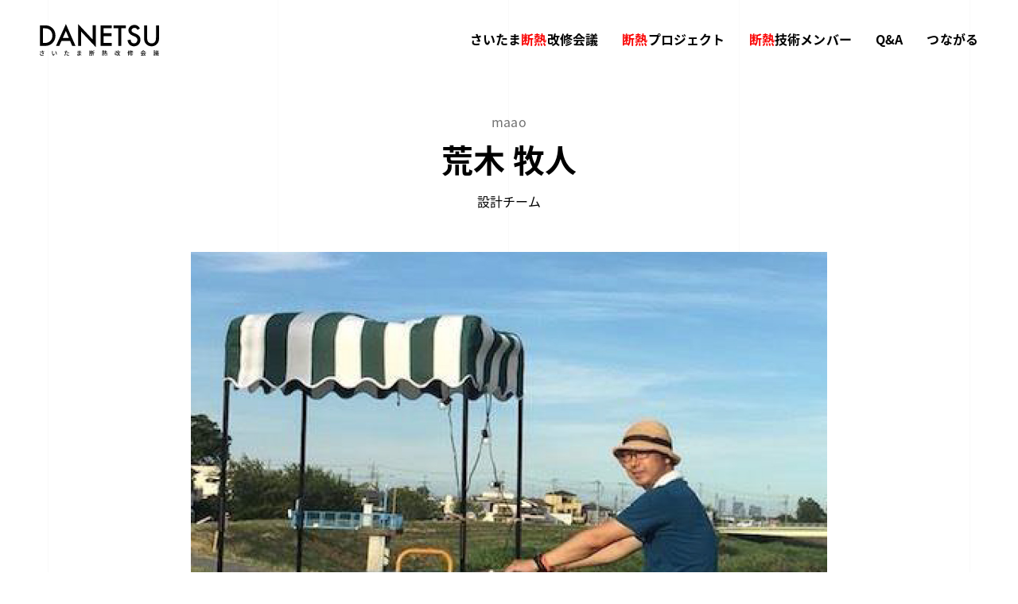

--- FILE ---
content_type: text/html; charset=UTF-8
request_url: https://www.saitama-dannetsu.com/author/maao/
body_size: 3286
content:
<!DOCTYPE html>
<html lang="ja">
<head>
	<meta charset="utf-8">
	<meta name="viewport" content="width=device-width,initial-scale=1.0, maximum-scale=1.0">
	<meta name='robots' content='noindex, follow' />

	<!-- This site is optimized with the Yoast SEO plugin v24.7 - https://yoast.com/wordpress/plugins/seo/ -->
	<title>maao, さいたま断熱改修会議</title>
	<meta property="og:locale" content="ja_JP" />
	<meta property="og:type" content="profile" />
	<meta property="og:title" content="maao, さいたま断熱改修会議" />
	<meta property="og:site_name" content="さいたま断熱改修会議" />
	<meta name="twitter:card" content="summary_large_image" />
	<!-- / Yoast SEO plugin. -->


<style id='wp-img-auto-sizes-contain-inline-css' type='text/css'>
img:is([sizes=auto i],[sizes^="auto," i]){contain-intrinsic-size:3000px 1500px}
/*# sourceURL=wp-img-auto-sizes-contain-inline-css */
</style>
<style id='classic-theme-styles-inline-css' type='text/css'>
/*! This file is auto-generated */
.wp-block-button__link{color:#fff;background-color:#32373c;border-radius:9999px;box-shadow:none;text-decoration:none;padding:calc(.667em + 2px) calc(1.333em + 2px);font-size:1.125em}.wp-block-file__button{background:#32373c;color:#fff;text-decoration:none}
/*# sourceURL=/wp-includes/css/classic-themes.min.css */
</style>
<link rel='stylesheet' id='wp-members-css' href='https://www.saitama-dannetsu.com/__wp/wp-content/plugins/wp-members/assets/css/forms/generic-no-float.min.css?ver=3.5.2' type='text/css' media='all' />

	<link href="//fonts.googleapis.com/earlyaccess/notosansjapanese.css" rel="stylesheet">
	<link href="//fonts.googleapis.com/css2?family=Jost" rel="stylesheet">
	<link rel="stylesheet" href="/assets/css/base.css">
	<link rel="stylesheet" href="/assets/css/module.css">
	<link rel="stylesheet" href="/assets/css/common.css">
	<link rel="stylesheet" href="/assets/css/page.css">
	<link rel="apple-touch-icon" href="/apple-touch-icon.png">
	<link rel="icon" type="image/png" href="/android-chrome-192×192.png">
	<script src="/assets/js/flexibility.js"></script>
	<!--[if lt IE 9]>
		<script src="//api.html5media.info/1.1.4/html5media.min.js"></script>
	<![endif]-->
	<!-- Google Tag Manager -->
	<script>(function(w,d,s,l,i){w[l]=w[l]||[];w[l].push({'gtm.start':
	new Date().getTime(),event:'gtm.js'});var f=d.getElementsByTagName(s)[0],
	j=d.createElement(s),dl=l!='dataLayer'?'&l='+l:'';j.async=true;j.src=
	'https://www.googletagmanager.com/gtm.js?id='+i+dl;f.parentNode.insertBefore(j,f);
	})(window,document,'script','dataLayer','GTM-KPQW3SR');</script>
	<!-- End Google Tag Manager -->
</head>
<body>
	<!-- Google Tag Manager (noscript) -->
	<noscript><iframe src="https://www.googletagmanager.com/ns.html?id=GTM-KPQW3SR"
	height="0" width="0" style="display:none;visibility:hidden"></iframe></noscript>
	<!-- End Google Tag Manager (noscript) -->
	<div id="wrapper">
		<header id="header">
			<div id="headerInner" class="innerL flex">
				<h1 id="logo"><a href="/"><img src="/assets/images/common/logo01.svgz" alt="さいたま断熱改修会議"></a></h1>
				<nav id="gNavi">
					<ul>
						<li><a href="/about/">さいたま<span class="dn">断熱</span>改修会議</a></li><li><a href="/project/"><span class="dn">断熱</span>プロジェクト</a></li><li><a href="/member/"><span class="dn">断熱</span>技術メンバー</a></li><li><a href="/faq/">Q&A</a></li><li><a href="/contact/">つながる</a></li>											</ul>
				</nav>
			</div>
			<a id="menuBtn" href="javascript:void(0);"><i></i><i></i><i></i></a>
		</header>
        <div id="bg">
            <div id="bgInner">
                <div id="bgLine"><div></div><div></div><div></div><div></div><div></div></div>
            </div>
        </div>

		<main id="content">
			<div id="member">
	<div class="innerS">
		<article id="memberDetail">
			<div id="d">
				<div class="company">maao</div>
				<h1>荒木 牧人</h1>
				<div class="position">設計チーム</div>
				<div class="box">
					<figure><img src="/assets/uploads/2022/12/m17.jpg" alt=""></figure>
					<div class="entry">
						新築するならそれなりの断熱性能で！<br />
改修・リノベは状況に応じてより快適に！<br />
シミュレーションと実測による実践部隊、断熱改修会議にご注目ください！					</div>
					<div>
						<table>
<tbody>
									<tr>
										<th>郵便番号</th>
										<td>350-0066</td>
									</tr>
								
									<tr>
										<th>住所</th>
										<td>埼玉県川越市連雀町27-1 coworking & shareoffice ダイクマチ</td>
									</tr>
								
									<tr>
										<th>電話番号</th>
										<td>080-5543-2491</td>
									</tr>
								
									<tr>
										<th>サービス内容</th>
										<td>設計監理・耐震診断・リノベーション講演・駄菓子屋・コワーキング</td>
									</tr>
								
									<tr>
										<th>対応エリア</th>
										<td>川越市・ふじみ野市・富士見市・狭山市・三芳町など</td>
									</tr>
								</tbody>
</table>					</div>
				</div>
								<div class="btn"><a href="https://maao.jp" target="_blank">Webサイト</a></div>			</div>
								</article>
	</div>
</div>		</main>

		<footer id="footer">
			<div class="innerL">
								<div id="secretariat">
					<div id="secretariatTtl">さいたま断熱改修会議 事務局</div>
					<address>〒362-0031 埼玉県上尾市東町1-2-13<br class="sp">(有限会社 佐藤工務店内)</address>
					<p>ご質問やご意見、ご要望などはございますか？<br>お気軽にお問い合わせください。<br class="sp">皆様からのご連絡をお待ちしております。</p>
					<div class="flex">
						<div id="secretariatL">
							<div class="btn"><a href="/contact/other-request/">お問い合わせ</a></div>
							<div class="btn"><a href="/contact/member-request/">断熱技術メンバーへのお申込み</a></div>
						</div>
						<div id="secretariatR">
							<div id="tel"><a href="tel:0487717804">048-771-7804</a></div>
							<time>平日　　8:30〜12:00 / 13:00〜17:30<br>※祝日は除く</time>
						</div>
					</div>
				</div>
				<strong><span class="dn">断熱</span>技術メンバーに相談する</strong>
								<div class="btn02"><a href="/contact"><span class="dn">断熱</span>技術メンバーとつながる</a></div>
				<div id="footerNavi">
					<ul>
						<li><a href="/about/">断熱改修会議とは</a></li>
						<li><a href="/project/">断熱プロジェクト</a></li>
						<li><a href="/member/">断熱技術メンバー</a></li>
						<li><a href="/faq/">Q&A</a></li>
						<li><a href="/contact/">つながる</a></li>
					</ul>
					<p id="copyright">© 2022 DANETSU Co.,Ltd.</p>
				</div>
			</div>
		</footer>
	</div>

	<script src="//code.jquery.com/jquery-1.11.3.min.js"></script>
	<script src="/assets/js/app.js"></script>
	<script src="/assets/js/common.js"></script>
	<script src="/assets/js/slick.min.js"></script><script src="/assets/js/author.js"></script>
<script type="speculationrules">
{"prefetch":[{"source":"document","where":{"and":[{"href_matches":"/*"},{"not":{"href_matches":["/__wp/wp-*.php","/__wp/wp-admin/*","/assets/uploads/*","/__wp/wp-content/*","/__wp/wp-content/plugins/*","/__wp/wp-content/themes/dannetsu/*","/*\\?(.+)"]}},{"not":{"selector_matches":"a[rel~=\"nofollow\"]"}},{"not":{"selector_matches":".no-prefetch, .no-prefetch a"}}]},"eagerness":"conservative"}]}
</script>
</body>
</html>

--- FILE ---
content_type: text/css;charset=UTF-8
request_url: https://www.saitama-dannetsu.com/assets/css/base.css
body_size: 1271
content:
@charset "utf-8";html {font-size: 100%; }body {-webkit-text-size-adjust: 100%; }body * {max-width: 100%;max-height: 999999px;outline: none;box-sizing: border-box; }body *:before, body *:after {box-sizing: border-box; }body, div, dl, dt, dd, ul, ol, li, h1, h2, h3, h4, h5, h6, pre, code, form, input, textarea, p, th, td, hr, figure {margin: 0;padding: 0; }body, table, mark, form, select, input, textarea {color: #000;font-size: 16px;font-family: 'Noto Sans Japanese', "ヒラギノ角ゴ Pro W3", "Hiragino Kaku Gothic Pro", "メイリオ", "Meiryo", "ＭＳ Ｐゴシック", "MS PGothic", sans-serif;line-height: 1.7;letter-spacing: 0.01em; }abbr[data-original-title], abbr[title] {cursor: help; }address, i {font-style: normal; }img {max-width: 100%;height: auto;border: 0;vertical-align: top; }img[src*=".svg"], img[src*=".svgz"] {width: 100%; }input {vertical-align: top; }input[type="button"], input[type="reset"], input[type="submit"] {-webkit-appearance: none;cursor: pointer; }input[type="checkbox"], input[type="radio"] {margin-right: 5px; }input[type="search"] {-webkit-appearance: textfield; }input[type="search"]::-webkit-search-cancel-button, input[type="search"]::-webkit-search-decoration {-webkit-appearance: none; }input[type="number"]::-webkit-inner-spin-button, input[type="number"]::-webkit-outer-spin-button {height: auto; }input[disabled] {cursor: default; }button {-webkit-appearance: button;cursor: pointer;border: none;vertical-align: top;background-color: transparent; }button[disabled] {cursor: default; }select, textarea {vertical-align: top; }ul, ol {list-style-type: square;list-style-image: none;list-style-position: outside; }ul li, ol li {list-style: none; }h1, h2, h3, h4, h5, h6 {font-size: 1rem;font-weight: normal; }em, cite {font-style: normal; }article, aside, details, figcaption, figure, footer, header, hgroup, main, menu, nav, section, summary {display: block; }audio, canvas, progress, video {display: inline-block;vertical-align: top; }audio:not([controls]) {display: none;height: 0; }[hidden], template {display: none; }svg {width: auto;height: auto;vertical-align: top; }svg:not(:root) {overflow: hidden; }pre {overflow: auto; }code, kbd, pre, samp {font-family: monospace, monospace;font-size: 1rem; }mark {background-color: transparent; }table {width: 100%;border-collapse: collapse;border-spacing: 0;table-layout: fixed; }table th, table td {text-align: left;font-weight: normal;vertical-align: top; }hr {display: block;width: 0;height: 0;border: 0; }a {color: #000;outline: none;text-decoration: none; }a:active, a:hover {text-decoration: underline; }.load a, .load img, .load input, .load svg, .load *:before, .load *:after {transition: all 0.5s; }.sp {display: none; }@media screen and (max-width: 768px) {body {min-width: inherit; }a {-webkit-touch-callout: none;-webkit-tap-highlight-color: transparent; }.sp {display: block; }.pc {display: none; }.container {width: 100%;max-width: none; }.container .row {max-width: none; }.container [class^="grid_"] {width: auto; }[class^="grid_"] {float: none;margin-left: 0;margin-right: 0; } }

--- FILE ---
content_type: application/javascript
request_url: https://www.saitama-dannetsu.com/assets/js/author.js
body_size: 774
content:
//------------------------------------------
//ページが読み込まれたら実行
$(window).on('load', function () {
	if ($('#case > ul > li').length) {
		$('#case > ul > li').each(function () {
			let _li = $(this);
			let _id = _li.find('.box').attr('id');
			if ($('#' + _id + ' .slider figure').length > 1) {
				$('#' + _id + ' .slider').slick({
					slidesToShow: 1,
					slidesToScroll: 1,
					autoplay: false,
					speed: 600,
					dots: true,
					fade: false,
					arrows: false,
					//asNavFor: '#' + _id + ' .thumbnail'
				});
				//$('#' + _id + ' .thumbnail').slick({
				//	slidesToShow: 5,
				//	slidesToScroll: 1,
				//	autoplay: false,
				//	speed: 600,
				//	dots: false,
				//	fade: false,
				//	arrows: false,
				//	asNavFor: '#' + _id + ' .slider',
				//	focusOnSelect: true
				//});
			}
		});
	}
});
//------------------------------------------
